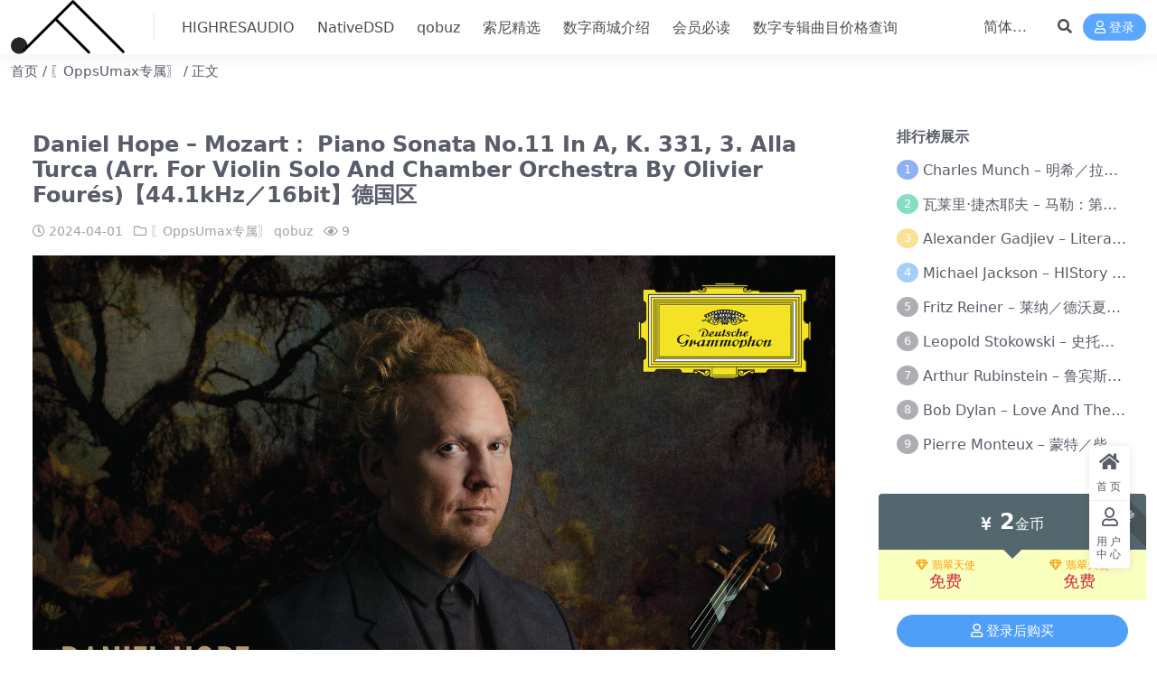

--- FILE ---
content_type: text/html; charset=UTF-8
request_url: https://www.oppsumax.com/archives/2434
body_size: 8726
content:
<!DOCTYPE html>
<html lang="zh-Hans" data-bs-theme="light">
<head>
	<meta http-equiv="Content-Type" content="text/html; charset=UTF-8">
	<meta name="viewport" content="width=device-width, initial-scale=1">
	<link rel="profile" href="https://gmpg.org/xfn/11">
	<title>Daniel Hope &#8211; Mozart： Piano Sonata No.11 In A, K. 331, 3. Alla Turca (Arr. For Violin Solo And Chamber Orchestra By Olivier Fourés)【44.1kHz／16bit】德国区OppsUmax古典公园OppsUmax古典公园</title>
<meta name='robots' content='max-image-preview:large' />
<meta name="keywords" content="〖OppsUmax专属〗,qobuz,">
<link href="https://www.oppsumax.com/wp-content/uploads/2025/05/maxlogo.png" rel="icon">
<style id='wp-img-auto-sizes-contain-inline-css'>
img:is([sizes=auto i],[sizes^="auto," i]){contain-intrinsic-size:3000px 1500px}
/*# sourceURL=wp-img-auto-sizes-contain-inline-css */
</style>
<link rel='stylesheet' id='csf-fa5-css' href='https://www.oppsumax.com/wp-content/themes/ripro-v5/assets/css/font-awesome/css/all.min.css?ver=5.15.4' media='all' />
<link rel='stylesheet' id='csf-fa5-v4-shims-css' href='https://www.oppsumax.com/wp-content/themes/ripro-v5/assets/css/font-awesome/css/v4-shims.min.css?ver=5.15.4' media='all' />
<link rel='stylesheet' id='main-css' href='https://www.oppsumax.com/wp-content/themes/ripro-v5/assets/css/main.min.css?ver=9.5' media='all' />
<script src="https://www.oppsumax.com/wp-content/themes/ripro-v5/assets/js/jquery.min.js?ver=3.6.0" id="jquery-js"></script>
<link rel="canonical" href="https://www.oppsumax.com/archives/2434" />
<link rel='shortlink' href='https://www.oppsumax.com/?p=2434' />
<style type="text/css">
@media (min-width: 1200px){ .container-xl, .container-lg, .container-md, .container-sm, .container { max-width: 1800px; } }body{background-color: #ffffff;}
.site-header{background-color:#ffffff;}
.navbar .nav-list .sub-menu:before{border-bottom-color:#ffffff;}
.navbar .nav-list .sub-menu{background-color:#ffffff;}
.post-item .entry-desc, .post-item .entry-title {
-webkit-line-clamp: 8;
}
</style><style type="text/css">.heading{width:2金币;}.heading{width:0.N折;}.heading{width:0个;}</style><link rel="icon" href="https://www.oppsumax.com/wp-content/uploads/2024/05/b6eaf26eccfbdf6-32x32.png" sizes="32x32" />
<link rel="icon" href="https://www.oppsumax.com/wp-content/uploads/2024/05/b6eaf26eccfbdf6-192x192.png" sizes="192x192" />
<link rel="apple-touch-icon" href="https://www.oppsumax.com/wp-content/uploads/2024/05/b6eaf26eccfbdf6-180x180.png" />
<meta name="msapplication-TileImage" content="https://www.oppsumax.com/wp-content/uploads/2024/05/b6eaf26eccfbdf6-270x270.png" />
</head>

<body class="wp-singular post-template-default single single-post postid-2434 single-format-standard wp-theme-ripro-v5">


<header class="site-header">

    <div class="container"> <!-- container-fluid px-lg-5 -->
	    <div class="navbar">
	      <!-- logo -->
	      <div class="logo-wrapper">
<a rel="nofollow noopener noreferrer" href="https://www.oppsumax.com/"><img class="logo regular" data-light="https://www.oppsumax.com/wp-content/uploads/2025/05/maxlogo.png" data-dark="https://www.oppsumax.com/wp-content/uploads/2025/05/maxlogo.png" src="https://www.oppsumax.com/wp-content/uploads/2025/05/maxlogo.png" alt="OppsUmax古典公园"></a></div>

	      <div class="sep"></div>
	      
	      <nav class="main-menu d-none d-lg-block">
	        <ul id="header-navbar" class="nav-list"><li class="menu-item"><a href="https://www.oppsumax.com/archives/category/%e3%80%96oppsumax%e4%b8%93%e5%b1%9e%e3%80%97/highresaudio">HIGHRESAUDIO</a></li>
<li class="menu-item"><a href="https://www.oppsumax.com/archives/category/%e3%80%96oppsumax%e4%b8%93%e5%b1%9e%e3%80%97/nativedsd">NativeDSD</a></li>
<li class="menu-item"><a href="https://www.oppsumax.com/archives/category/%e3%80%96oppsumax%e4%b8%93%e5%b1%9e%e3%80%97/qobuz">qobuz</a></li>
<li class="menu-item"><a href="https://www.oppsumax.com/archives/category/%e3%80%96oppsumax%e4%b8%93%e5%b1%9e%e3%80%97/%e7%b4%a2%e5%b0%bc%e7%b2%be%e9%80%89">索尼精选</a></li>
<li class="menu-item"><a href="https://www.oppsumax.com/%e6%95%b0%e5%ad%97%e5%95%86%e5%9f%8e%e4%bb%8b%e7%bb%8d">数字商城介绍</a></li>
<li class="menu-item"><a href="https://www.oppsumax.com/%e4%bc%9a%e5%91%98%e5%bf%85%e8%af%bb">会员必读</a></li>
<li class="menu-item"><a href="https://www.oppsumax.com/itunes-tool/iTunes.html">数字专辑曲目价格查询</a></li>
</ul>	      </nav>
	      
	      <div class="actions">
	        


	<span id="translate" class="action-btn language-selector" rel="nofollow noopener noreferrer">
	</span>



	<span class="action-btn toggle-search" rel="nofollow noopener noreferrer" title="站内搜索"><i class="fas fa-search"></i></span>




	<a class="action-btn login-btn btn-sm btn" rel="nofollow noopener noreferrer" href="https://www.oppsumax.com/login?redirect_to=https%3A%2F%2Fwww.oppsumax.com%2Farchives%2F2434"><i class="far fa-user me-1"></i>登录</a>


	        <div class="burger d-flex d-lg-none"><i class="fas fa-bars"></i></div>
	      </div>

	      	      <div class="navbar-search">
<div class="search-form">
    <form method="get" action="https://www.oppsumax.com/">
                    <div class="search-select">
                <select  name='cat' id='cat-search-select-2' class='form-select'>
	<option value=''>全站</option>
	<option class="level-0" value="1">〖OppsUmax专属〗</option>
	<option class="level-1" value="12">&nbsp;&nbsp;&nbsp;NativeDSD</option>
	<option class="level-1" value="10">&nbsp;&nbsp;&nbsp;索尼精选</option>
	<option class="level-1" value="9">&nbsp;&nbsp;&nbsp;qobuz</option>
	<option class="level-1" value="2">&nbsp;&nbsp;&nbsp;HIGHRESAUDIO</option>
</select>
            </div>
        
        <div class="search-fields">
          <input type="text" class="" placeholder="输入关键词 回车..." autocomplete="off" value="" name="s" required="required">
          <button title="点击搜索" type="submit"><i class="fas fa-search"></i></button>
      </div>
  </form>
</div>
</div>
		  	      
	    </div>
    </div>

</header>

<div class="header-gap"></div>


<!-- **************** MAIN CONTENT START **************** -->
<main>
	
<div class="container-full bg-white">
	<nav class="container d-none d-md-flex py-2" aria-label="breadcrumb">
		<ol class="breadcrumb mb-0"><li class=""><a href="https://www.oppsumax.com">首页</a></li><li><a href="https://www.oppsumax.com/archives/category/%e3%80%96oppsumax%e4%b8%93%e5%b1%9e%e3%80%97">〖OppsUmax专属〗</a></li><li class="active">正文</li></ol>	</nav>
</div>




<div class="container mt-2 mt-sm-4">
	<div class="row g-2 g-md-3 g-lg-4">

		<div class="content-wrapper col-md-12 col-lg-9" data-sticky-content>
			<div class="card">

									<div class="article-header">
						<h1 class="post-title mb-2 mb-lg-3">Daniel Hope &#8211; Mozart： Piano Sonata No.11 In A, K. 331, 3. Alla Turca (Arr. For Violin Solo And Chamber Orchestra By Olivier Fourés)【44.1kHz／16bit】德国区</h1>						<div class="article-meta">
								<span class="meta-date"><i class="far fa-clock me-1"></i>2024-04-01</span>

	<span class="meta-cat-dot"><i class="far fa-folder me-1"></i><a href="https://www.oppsumax.com/archives/category/%e3%80%96oppsumax%e4%b8%93%e5%b1%9e%e3%80%97">〖OppsUmax专属〗</a> <a href="https://www.oppsumax.com/archives/category/%e3%80%96oppsumax%e4%b8%93%e5%b1%9e%e3%80%97/qobuz">qobuz</a></span>



	<span class="meta-views"><i class="far fa-eye me-1"></i>9</span>



	<span class="meta-edit"></span></span>
						</div>
					</div>
				
				
				
				
<article class="post-content post-2434 post type-post status-publish format-standard hentry category-oppsumax category-qobuz" >
	<p><img fetchpriority="high" decoding="async" width="1400" height="1400" class="alignnone size-full wp-image-2435" src="https://www.oppsumax.com/wp-content/uploads/2024/04/41d0e299ca1abeb-71.jpg" alt="" /></p>

	<div class="entry-copyright">
	<i class="fas fa-info-circle me-1"></i>本站严禁盗转，下载资源都会追踪到账号IP，发现一律封号封IP处理！！珍惜自己账号！！解压密码www.oppsumax.com</div>
</article>




<div class="entry-social">

	<div class="row mt-2 mt-lg-3">
		
		<div class="col">
					</div>

		<div class="col-auto">
			
						<a class="btn btn-sm btn-info-soft post-share-btn" href="javascript:void(0);"><i class="fas fa-share-alt me-1"></i>分享</a>
			
						<a class="btn btn-sm btn-success-soft post-fav-btn" href="javascript:void(0);" data-is="1"><i class="far fa-star me-1"></i></i>收藏</a>
			
						<a class="btn btn-sm btn-danger-soft post-like-btn" href="javascript:void(0);" data-text="已点赞"><i class="far fa-heart me-1"></i>点赞(<span class="count">0</span>)</a>
			
		</div>
	</div>

</div>
			</div>
			
			

<div class="entry-navigation">
    <div class="row g-3">
                <div class="col-lg-6 col-12">
            <a class="entry-page-prev" href="https://www.oppsumax.com/archives/2431" title="Daniel Hope &#8211; Journey To Mozart【96kHz／24bit】德国区">
                <div class="entry-page-icon"><i class="fas fa-arrow-left"></i></div>
                <div class="entry-page-info">
                    <span class="d-block rnav">上一篇</span>
                    <div class="title">Daniel Hope &#8211; Journey To Mozart【96kHz／24bit】德国区</div>
                </div>
            </a>
        </div>
                        <div class="col-lg-6 col-12">
            <a class="entry-page-next" href="https://www.oppsumax.com/archives/2437" title="Daniel Hope &#8211; Mozart： Violin Concerto No. 3 In G Major, K. 216, 1. Allegro【44.1kHz／16bit】德国区">
                <div class="entry-page-info">
                    <span class="d-block rnav">下一篇</span>
                    <div class="title">Daniel Hope &#8211; Mozart： Violin Concerto No. 3 In G Major, K. 216, 1. Allegro【44.1kHz／16bit】德国区</div>
                </div>
                <div class="entry-page-icon"><i class="fas fa-arrow-right"></i></div>
            </a>
        </div>
            </div>
</div>			
			
<div class="related-posts">
   <h2 class="related-posts-title"><i class="fab fa-hive me-1"></i>相关文章</h2>
   <div class="row g-2 g-md-3 row-cols-2 row-cols-md-3 row-cols-lg-4">
    

	<div class="col">
		<article class="post-item item-grid">

			<div class="tips-badge position-absolute top-0 start-0 z-1 m-2">
				
				
			</div>
			

<div class="entry-media ratio ratio-1x1">
	<a target="" class="media-img lazy bg-cover bg-center" href="https://www.oppsumax.com/archives/35289" title="孙颖迪 &#8211; 李斯特钢琴名曲选(2.8MHz DSD)【2.8MHz／1bit】" data-bg="https://www.oppsumax.com/wp-content/uploads/2025/06/cover-636.jpg">

		
		<!-- 音视频缩略图 -->
		
	</a>
</div>			<div class="entry-wrapper">
									<div class="entry-cat-dot"><a href="https://www.oppsumax.com/archives/category/%e3%80%96oppsumax%e4%b8%93%e5%b1%9e%e3%80%97">〖OppsUmax专属〗</a> <a href="https://www.oppsumax.com/archives/category/%e3%80%96oppsumax%e4%b8%93%e5%b1%9e%e3%80%97/%e7%b4%a2%e5%b0%bc%e7%b2%be%e9%80%89">索尼精选</a></div>
				
				<h2 class="entry-title">
					<a target="" href="https://www.oppsumax.com/archives/35289" title="孙颖迪 &#8211; 李斯特钢琴名曲选(2.8MHz DSD)【2.8MHz／1bit】">孙颖迪 &#8211; 李斯特钢琴名曲选(2.8MHz DSD)【2.8MHz／1bit】</a>
				</h2>

				
				
<div class="entry-meta">

		<span class="meta-date"><i class="far fa-clock me-1"></i><time class="pub-date" datetime="2025-06-24T20:42:08+08:00">7 月前</time></span>
	
	
	
		<span class="meta-views"><i class="far fa-eye me-1"></i>6</span>
	
		<span class="meta-price"><i class="fas fa-yen-sign me-1"></i>31.6</span>
	
</div>			</div>
		</article>
	</div>



	<div class="col">
		<article class="post-item item-grid">

			<div class="tips-badge position-absolute top-0 start-0 z-1 m-2">
				
				
			</div>
			

<div class="entry-media ratio ratio-1x1">
	<a target="" class="media-img lazy bg-cover bg-center" href="https://www.oppsumax.com/archives/28344" title="Royal Concertgebouw Orchestra &#8211; Strauss： Ein Heldenleben; Elgar： Enigma Variations【44.1kHz／16bit】英国区" data-bg="https://www.oppsumax.com/wp-content/uploads/2025/04/qk0axqzk2zo9b.jpg">

		
		<!-- 音视频缩略图 -->
		
	</a>
</div>			<div class="entry-wrapper">
									<div class="entry-cat-dot"><a href="https://www.oppsumax.com/archives/category/%e3%80%96oppsumax%e4%b8%93%e5%b1%9e%e3%80%97">〖OppsUmax专属〗</a> <a href="https://www.oppsumax.com/archives/category/%e3%80%96oppsumax%e4%b8%93%e5%b1%9e%e3%80%97/qobuz">qobuz</a></div>
				
				<h2 class="entry-title">
					<a target="" href="https://www.oppsumax.com/archives/28344" title="Royal Concertgebouw Orchestra &#8211; Strauss： Ein Heldenleben; Elgar： Enigma Variations【44.1kHz／16bit】英国区">Royal Concertgebouw Orchestra &#8211; Strauss： Ein Heldenleben; Elgar： Enigma Variations【44.1kHz／16bit】英国区</a>
				</h2>

				
				
<div class="entry-meta">

		<span class="meta-date"><i class="far fa-clock me-1"></i><time class="pub-date" datetime="2025-04-19T13:19:54+08:00">9 月前</time></span>
	
	
	
		<span class="meta-views"><i class="far fa-eye me-1"></i>8</span>
	
		<span class="meta-price"><i class="fas fa-yen-sign me-1"></i>10</span>
	
</div>			</div>
		</article>
	</div>



	<div class="col">
		<article class="post-item item-grid">

			<div class="tips-badge position-absolute top-0 start-0 z-1 m-2">
				
				
			</div>
			

<div class="entry-media ratio ratio-1x1">
	<a target="" class="media-img lazy bg-cover bg-center" href="https://www.oppsumax.com/archives/5859" title="Emmanuel Pahud &#8211; Schumann &#8211; Fantasiestücke, Op. 73： III. Rasch und mit Feuer【96kHz／24bit】英国区" data-bg="https://www.oppsumax.com/wp-content/uploads/2024/05/41d0e299ca1abeb-585-scaled.jpg">

		
		<!-- 音视频缩略图 -->
		
	</a>
</div>			<div class="entry-wrapper">
									<div class="entry-cat-dot"><a href="https://www.oppsumax.com/archives/category/%e3%80%96oppsumax%e4%b8%93%e5%b1%9e%e3%80%97">〖OppsUmax专属〗</a> <a href="https://www.oppsumax.com/archives/category/%e3%80%96oppsumax%e4%b8%93%e5%b1%9e%e3%80%97/qobuz">qobuz</a></div>
				
				<h2 class="entry-title">
					<a target="" href="https://www.oppsumax.com/archives/5859" title="Emmanuel Pahud &#8211; Schumann &#8211; Fantasiestücke, Op. 73： III. Rasch und mit Feuer【96kHz／24bit】英国区">Emmanuel Pahud &#8211; Schumann &#8211; Fantasiestücke, Op. 73： III. Rasch und mit Feuer【96kHz／24bit】英国区</a>
				</h2>

				
				
<div class="entry-meta">

		<span class="meta-date"><i class="far fa-clock me-1"></i><time class="pub-date" datetime="2024-05-07T00:18:07+08:00">2 年前</time></span>
	
	
	
		<span class="meta-views"><i class="far fa-eye me-1"></i>20</span>
	
		<span class="meta-price"><i class="fas fa-yen-sign me-1"></i>2</span>
	
</div>			</div>
		</article>
	</div>



	<div class="col">
		<article class="post-item item-grid">

			<div class="tips-badge position-absolute top-0 start-0 z-1 m-2">
				
				
			</div>
			

<div class="entry-media ratio ratio-1x1">
	<a target="" class="media-img lazy bg-cover bg-center" href="https://www.oppsumax.com/archives/34461" title="泽口真生 (Mick Sawaguchi) &#8211; 海竹·山竹 (Winds of Bamboo)【96kHz／24bit】" data-bg="https://www.oppsumax.com/wp-content/uploads/2025/06/cover-368.jpg">

		
		<!-- 音视频缩略图 -->
		
	</a>
</div>			<div class="entry-wrapper">
									<div class="entry-cat-dot"><a href="https://www.oppsumax.com/archives/category/%e3%80%96oppsumax%e4%b8%93%e5%b1%9e%e3%80%97">〖OppsUmax专属〗</a> <a href="https://www.oppsumax.com/archives/category/%e3%80%96oppsumax%e4%b8%93%e5%b1%9e%e3%80%97/%e7%b4%a2%e5%b0%bc%e7%b2%be%e9%80%89">索尼精选</a></div>
				
				<h2 class="entry-title">
					<a target="" href="https://www.oppsumax.com/archives/34461" title="泽口真生 (Mick Sawaguchi) &#8211; 海竹·山竹 (Winds of Bamboo)【96kHz／24bit】">泽口真生 (Mick Sawaguchi) &#8211; 海竹·山竹 (Winds of Bamboo)【96kHz／24bit】</a>
				</h2>

				
				
<div class="entry-meta">

		<span class="meta-date"><i class="far fa-clock me-1"></i><time class="pub-date" datetime="2025-06-15T18:24:11+08:00">8 月前</time></span>
	
	
	
		<span class="meta-views"><i class="far fa-eye me-1"></i>7</span>
	
		<span class="meta-price"><i class="fas fa-yen-sign me-1"></i>27.6</span>
	
</div>			</div>
		</article>
	</div>

    </div>
</div>

			
<div id="comments" class="entry-comments">
	

	<h2 class="comments-title"><i class="fas fa-comment-dots me-1"></i>评论(0)</h2>

		<div id="respond" class="comment-respond">
		<h3 id="reply-title" class="comment-reply-title">提示：请文明发言 <small><a rel="nofollow" id="cancel-comment-reply-link" href="/archives/2434#respond" style="display:none;">取消回复</a></small></h3><div class="d-flex align-content-center justify-content-center"><a rel="nofollow noopener noreferrer" href="https://www.oppsumax.com/login?redirect_to=https%3A%2F%2Fwww.oppsumax.com%2Farchives%2F2434" class="login-btn btn btn-sm btn-dark px-4 rounded-pill mb-5"><i class="far fa-user me-1"></i>登录后评论</a></div>	</div><!-- #respond -->
	


	

</div>

		</div>

		<div class="sidebar-wrapper col-md-12 col-lg-3 h-100" data-sticky>
			<div class="sidebar">
				<div id="ri_sidebar_ranking_widget-3" class="widget sidebar-ranking-list">
<h5 class="widget-title">排行榜展示</h5>

<div class="row g-3 row-cols-1">
        <div class="col">
        <article class="ranking-item">
          <span class="ranking-num badge bg-primary bg-opacity-50">1</span>
          <h3 class="ranking-title">
            <a target="" href="https://www.oppsumax.com/archives/3003" title="Charles Munch &#8211; 明希／拉威尔：波莱罗舞曲【176.4kHz／24bit】">Charles Munch &#8211; 明希／拉威尔：波莱罗舞曲【176.4kHz／24bit】</a>
          </h3>
        </article>
      </div>
          <div class="col">
        <article class="ranking-item">
          <span class="ranking-num badge bg-success bg-opacity-50">2</span>
          <h3 class="ranking-title">
            <a target="" href="https://www.oppsumax.com/archives/17871" title="瓦莱里·捷杰耶夫 &#8211; 马勒：第五交响曲【96kHz／24bit】">瓦莱里·捷杰耶夫 &#8211; 马勒：第五交响曲【96kHz／24bit】</a>
          </h3>
        </article>
      </div>
          <div class="col">
        <article class="ranking-item">
          <span class="ranking-num badge bg-warning bg-opacity-50">3</span>
          <h3 class="ranking-title">
            <a target="" href="https://www.oppsumax.com/archives/89" title="Alexander Gadjiev &#8211; Literary Fantasies【FLAC 192】">Alexander Gadjiev &#8211; Literary Fantasies【FLAC 192】</a>
          </h3>
        </article>
      </div>
          <div class="col">
        <article class="ranking-item">
          <span class="ranking-num badge bg-info bg-opacity-50">4</span>
          <h3 class="ranking-title">
            <a target="" href="https://www.oppsumax.com/archives/2974" title="Michael Jackson &#8211; HIStory &#8211; PAST, PRESENT AND FUTURE &#8211; BOOK I【96kHz／24bit】">Michael Jackson &#8211; HIStory &#8211; PAST, PRESENT AND FUTURE &#8211; BOOK I【96kHz／24bit】</a>
          </h3>
        </article>
      </div>
          <div class="col">
        <article class="ranking-item">
          <span class="ranking-num badge bg-secondary bg-opacity-50">5</span>
          <h3 class="ranking-title">
            <a target="" href="https://www.oppsumax.com/archives/2994" title="Fritz Reiner &#8211; 莱纳／德沃夏克：第九交响曲【176.4kHz／24bit】">Fritz Reiner &#8211; 莱纳／德沃夏克：第九交响曲【176.4kHz／24bit】</a>
          </h3>
        </article>
      </div>
          <div class="col">
        <article class="ranking-item">
          <span class="ranking-num badge bg-secondary bg-opacity-50">6</span>
          <h3 class="ranking-title">
            <a target="" href="https://www.oppsumax.com/archives/2991" title="Leopold Stokowski &#8211; 史托考夫斯基：狂想曲【176.4kHz／24bit】">Leopold Stokowski &#8211; 史托考夫斯基：狂想曲【176.4kHz／24bit】</a>
          </h3>
        </article>
      </div>
          <div class="col">
        <article class="ranking-item">
          <span class="ranking-num badge bg-secondary bg-opacity-50">7</span>
          <h3 class="ranking-title">
            <a target="" href="https://www.oppsumax.com/archives/2980" title="Arthur Rubinstein &#8211; 鲁宾斯坦／勃拉姆斯：第一钢琴协奏曲【176.4kHz／24bit】">Arthur Rubinstein &#8211; 鲁宾斯坦／勃拉姆斯：第一钢琴协奏曲【176.4kHz／24bit】</a>
          </h3>
        </article>
      </div>
          <div class="col">
        <article class="ranking-item">
          <span class="ranking-num badge bg-secondary bg-opacity-50">8</span>
          <h3 class="ranking-title">
            <a target="" href="https://www.oppsumax.com/archives/82" title="Bob Dylan &#8211; Love And Theft【96kHz／24bit】">Bob Dylan &#8211; Love And Theft【96kHz／24bit】</a>
          </h3>
        </article>
      </div>
          <div class="col">
        <article class="ranking-item">
          <span class="ranking-num badge bg-secondary bg-opacity-50">9</span>
          <h3 class="ranking-title">
            <a target="" href="https://www.oppsumax.com/archives/7506" title="Pierre Monteux &#8211; 蒙特／柴可夫斯基：第六交响曲【176.4kHz／24bit】">Pierre Monteux &#8211; 蒙特／柴可夫斯基：第六交响曲【176.4kHz／24bit】</a>
          </h3>
        </article>
      </div>
    </div>

</div><div id="ri_post_pay_widget-2" class="widget post-buy-widget">

<div class="ri-down-warp" data-resize="bottom">
    <span class="down-msg">下载</span>
            <div class="down-buy-warp">
                    <!-- <div class="buy-title"><i class="fas fa-lock me-1"></i></i></div> -->


            <div class="buy-box">
                
                <div class="prices-desc">
                    <div class="prices-default">
                        <i class="fas fas fa-yen-sign me-1"></i>
                        <span>2</span>金币                    </div>
                </div> 

                <div class="prices-rate">

                    
                    <!-- <a class="vip-rete-tips" href="" rel="nofollow noopener noreferrer" target="_blank"><i class="far fa-gem me-1"></i>VIP折扣</a> -->

                    <ul class="prices-ul">
                        
                    <li class="price-item vip"><a class="vip-rete-name" href="https://www.oppsumax.com/vip-prices" rel="nofollow noopener noreferrer" target="_blank"><i class="far fa-gem me-1"></i>翡翠天使</a><span>免费</span></li><li class="price-item boosvip"><a class="vip-rete-name" href="https://www.oppsumax.com/vip-prices" rel="nofollow noopener noreferrer" target="_blank"><i class="far fa-gem me-1"></i>翡翠天使</a><span>免费</span></li>                    </ul>
                </div> 
            </div>


            <div class="buy-btns">
                            <a rel="nofollow noopener noreferrer" href="https://www.oppsumax.com/login?redirect_to=https%3A%2F%2Fwww.oppsumax.com%2Farchives%2F2434" class="login-btn btn btn-info w-100 rounded-pill"><i class="far fa-user me-1"></i>登录后购买</a>
                        </div>


                    
        </div>

    

    <div class="down-buy-info">

        
        
        
                <p class="text-muted mb-0 mt-3 small">下载链接失效？请本贴留言给大站长进行反馈！</p>
            </div> 

</div>



</div><div id="ri_sidebar_author_widget-2" class="widget sidebar-author-info">

<h5 class="widget-title">作者信息</h5>



<div class="author-header">
  <div class="row align-items-center">
    <div class="col-auto">
      <!-- Avatar -->
      <div class="avatar">
        <img class="lazy avatar-img rounded-circle border border-white border-3 shadow" data-src="//www.oppsumax.com/wp-content/uploads/1234/01/758af27a796a518-1.jpg">
      </div>

    </div>
    <div class="col">
      <span class="d-block h6 fw-bold mb-1">OppsUmax</span>
      <small class="d-block text-muted">等级<span title="" class="badge bg-secondary text-secondary bg-opacity-10 ms-1 mb-0"><i class="far fa-gem me-1"></i>普通用户</span></small>
    </div>
  </div>
</div>

<div class="author-body">
  <div class="row">
    <div class="col-4 text-center">
      <span class="h5 mb-0">12431</span>
      <span class="d-block text-sm">文章</span>
    </div>
    <div class="col-4 text-center">
      <span class="h5 mb-0">1</span>
      <span class="d-block text-sm"></i>评论</span>
    </div>
    <div class="col-4 text-center">
      <span class="h5 mb-0">0</span>
      <span class="d-block text-sm">收藏</span>
    </div>
  </div>
</div>

<div class="author-footer">
  <div class="text-center">
    <a href="https://www.oppsumax.com/archives/author/37c6e2eb30ede277" class="btn btn-sm px-0 btn-link">查看作者其他文章</a>
  </div>
</div></div>			</div>
		</div>

	</div>
</div>
</main>
<!-- **************** MAIN CONTENT END **************** -->

<!-- =======================
Footer START -->
<footer class="site-footer py-md-4 py-2 mt-2 mt-md-4">
	<div class="container">

		

<div class="row d-none d-lg-flex mb-3">
  <div class="col-md-4">
    <div class="logo-wrapper">
          </div>
    <div class="logo-wrapper">
<a rel="nofollow noopener noreferrer" href="https://www.oppsumax.com/"><img class="logo regular" data-light="https://www.oppsumax.com/wp-content/uploads/2025/05/maxlogo.png" data-dark="https://www.oppsumax.com/wp-content/uploads/2025/05/maxlogo.png" src="https://www.oppsumax.com/wp-content/uploads/2025/05/maxlogo.png" alt="OppsUmax古典公园"></a></div>
    <p class="small mb-0">OppsUmax古典公园致力于推广正版数字音乐专辑，打造全球最具影响力的古典乐、爵士乐分享平台！ 本站成立于美国洛杉矶，所处US，所有内容资源仅供学习试用，请于24小时内销毁，如侵犯您的权益请告知，我们将第一时间删除。</p>
  </div>

  <div class="col-md-2">
    <h4 class="widget-title">快速导航</h4>
    <ul class="list-unstyled widget-links">
      <li><a href="https://www.oppsumax.com/user">个人中心</a></li><li><a href="https://www.oppsumax.com/tags">标签云</a></li><li><a href="https://www.oppsumax.com/links">网址导航</a></li>    </ul>
  </div>

  <div class="col-md-2">
    <h4 class="widget-title">关于本站</h4>
    <ul class="list-unstyled widget-links">
          </ul>
  </div>

  <div class="col-md-4">
    <h4 class="widget-title">联系我们</h4>
    <div class="">微信oppsuadmin</div>
  </div>
</div>


		<div class="text-center small w-100">
			<div></div>
			<div class=""></div>
		</div>

		
		
	</div>
</footer>
<!-- =======================
Footer END -->


<!-- Back to top rollbar-->
	<div class="rollbar">
		<ul class="actions">
			<li><a target="" href="https://www.oppsumax.com/" rel="nofollow noopener noreferrer"><i class="fas fa-home"></i><span>首页</span></a></li><li><a target="" href="https://www.oppsumax.com/user" rel="nofollow noopener noreferrer"><i class="far fa-user"></i><span>用户中心</span></a></li>		</ul>
	</div>
<div class="back-top"><i class="fas fa-caret-up"></i></div>

<!-- m-navbar -->
	<div class="m-navbar">
		<ul>
			<li><a target="" href="https://www.oppsumax.com" rel="nofollow noopener noreferrer"><i class="fas fa-home"></i><span>首页</span></a></li><li><a target="" href="https://www.oppsumax.com/tags" rel="nofollow noopener noreferrer"><i class="fas fa-layer-group"></i><span>分类</span></a></li><li><a target="" href="https://www.oppsumax.com/vip-prices" rel="nofollow noopener noreferrer"><i class="far fa-gem"></i><span>会员</span></a></li><li><a target="" href="https://www.oppsumax.com/user" rel="nofollow noopener noreferrer"><i class="fas fa-user"></i><span>我的</span></a></li>		</ul>
	</div>

<!-- dimmer-->
<div class="dimmer"></div>

<div class="off-canvas">
  <div class="canvas-close"><i class="fas fa-times"></i></div>
  
  <!-- logo -->
  <div class="logo-wrapper">
<a rel="nofollow noopener noreferrer" href="https://www.oppsumax.com/"><img class="logo regular" data-light="https://www.oppsumax.com/wp-content/uploads/2025/05/maxlogo.png" data-dark="https://www.oppsumax.com/wp-content/uploads/2025/05/maxlogo.png" src="https://www.oppsumax.com/wp-content/uploads/2025/05/maxlogo.png" alt="OppsUmax古典公园"></a></div>

  
  <div class="mobile-menu d-block d-lg-none"></div>

</div>



<script type="speculationrules">
{"prefetch":[{"source":"document","where":{"and":[{"href_matches":"/*"},{"not":{"href_matches":["/wp-*.php","/wp-admin/*","/wp-content/uploads/*","/wp-content/*","/wp-content/plugins/*","/wp-content/themes/ripro-v5/*","/*\\?(.+)"]}},{"not":{"selector_matches":"a[rel~=\"nofollow\"]"}},{"not":{"selector_matches":".no-prefetch, .no-prefetch a"}}]},"eagerness":"conservative"}]}
</script>
<script src="https://www.oppsumax.com/wp-content/themes/ripro-v5/assets/js/highlight.min.js?ver=11.7.0" id="highlight-js"></script>
<script src="https://www.oppsumax.com/wp-content/themes/ripro-v5/assets/js/vendor.min.js?ver=9.5" id="vendor-js"></script>
<script id="main-js-extra">
var zb = {"home_url":"https://www.oppsumax.com","ajax_url":"https://www.oppsumax.com/wp-admin/admin-ajax.php","theme_url":"https://www.oppsumax.com/wp-content/themes/ripro-v5","singular_id":"2434","post_content_nav":"1","site_popup_login":"1","site_notify_auto":"0","current_user_id":"0","ajax_nonce":"54cddfef55","gettext":{"__copypwd":"\u5bc6\u7801\u5df2\u590d\u5236\u526a\u8d34\u677f","__copybtn":"\u590d\u5236","__copy_succes":"\u590d\u5236\u6210\u529f","__comment_be":"\u63d0\u4ea4\u4e2d...","__comment_succes":"\u8bc4\u8bba\u6210\u529f","__comment_succes_n":"\u8bc4\u8bba\u6210\u529f\uff0c\u5373\u5c06\u5237\u65b0\u9875\u9762","__buy_be_n":"\u8bf7\u6c42\u652f\u4ed8\u4e2d\u00b7\u00b7\u00b7","__buy_no_n":"\u652f\u4ed8\u5df2\u53d6\u6d88","__is_delete_n":"\u786e\u5b9a\u5220\u9664\u6b64\u8bb0\u5f55\uff1f"}};
//# sourceURL=main-js-extra
</script>
<script src="https://www.oppsumax.com/wp-content/themes/ripro-v5/assets/js/main.min.js?ver=9.5" id="main-js"></script>
<script src="https://www.oppsumax.com/wp-includes/js/comment-reply.min.js?ver=6.9" id="comment-reply-js" async data-wp-strategy="async" fetchpriority="low"></script>

<!-- 自定义js代码 统计代码 -->
<script>
var _hmt = _hmt || [];
(function() {
  var hm = document.createElement("script");
  hm.src = "https://hm.baidu.com/hm.js?232a9aa31842164887d579ffc4e67a67";
  var s = document.getElementsByTagName("script")[0]; 
  s.parentNode.insertBefore(hm, s);
})();
</script>
<!-- 自定义js代码 统计代码 END -->


<script src="https://www.oppsumax.com/wp-content/themes/ripro-v5/assets/js/translate.js"></script>
<script>
translate.service.use('client.edge'); //设置机器翻译服务通道，相关说明参考 http://translate.zvo.cn/545867.html
translate.listener.start(); //开启页面元素动态监控，js改变的内容也会被翻译，参考文档： http://translate.zvo.cn/4067.html
translate.language.setLocal('chinese_simplified'); //设置本地语种（当前网页的语种）
translate.selectLanguageTag.languages = 'english,chinese_simplified,chinese_traditional,japanese,korean';
translate.execute();//完成翻译初始化，进行翻译
</script>

</body>
</html>
